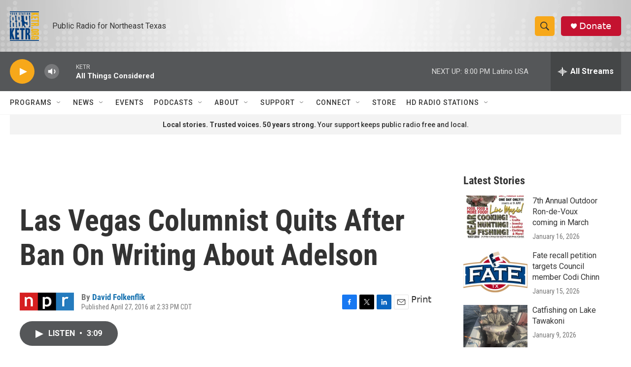

--- FILE ---
content_type: text/html; charset=utf-8
request_url: https://www.google.com/recaptcha/api2/aframe
body_size: 269
content:
<!DOCTYPE HTML><html><head><meta http-equiv="content-type" content="text/html; charset=UTF-8"></head><body><script nonce="wV3I5JVeUgKTgQ0ksf9q4Q">/** Anti-fraud and anti-abuse applications only. See google.com/recaptcha */ try{var clients={'sodar':'https://pagead2.googlesyndication.com/pagead/sodar?'};window.addEventListener("message",function(a){try{if(a.source===window.parent){var b=JSON.parse(a.data);var c=clients[b['id']];if(c){var d=document.createElement('img');d.src=c+b['params']+'&rc='+(localStorage.getItem("rc::a")?sessionStorage.getItem("rc::b"):"");window.document.body.appendChild(d);sessionStorage.setItem("rc::e",parseInt(sessionStorage.getItem("rc::e")||0)+1);localStorage.setItem("rc::h",'1768960342623');}}}catch(b){}});window.parent.postMessage("_grecaptcha_ready", "*");}catch(b){}</script></body></html>